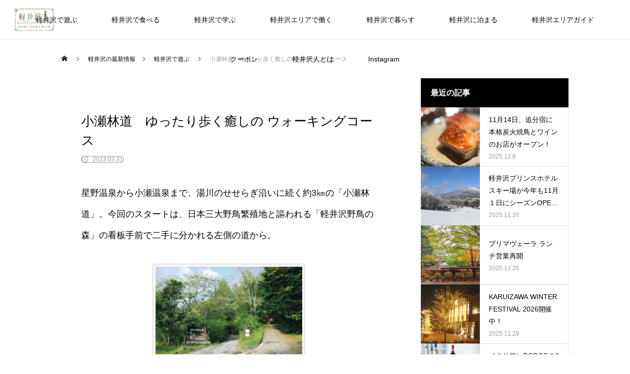

--- FILE ---
content_type: text/html; charset=UTF-8
request_url: https://karuizawabito.com/play/782/
body_size: 17950
content:
<!DOCTYPE html>
<html class="pc" dir="ltr" lang="ja" prefix="og: https://ogp.me/ns#">
<head>
<meta charset="UTF-8">
<!--[if IE]><meta http-equiv="X-UA-Compatible" content="IE=edge"><![endif]-->
<meta name="viewport" content="width=device-width">
<title>小瀬林道 ゆったり歩く癒しの ウォーキングコース - 軽井沢人</title>
<meta name="description" content="星野温泉から小瀬温泉まで、湯川のせせらぎ沿いに続く約3㎞の「小瀬林道」。今回のスタートは、日本三大野鳥繁殖地と謳われる「軽井沢野鳥の森」の看板手前で二手に分かれる左側の道から。">
<link rel="pingback" href="https://karuizawabito.com/karuizawabito/xmlrpc.php">
<link rel="shortcut icon" href="https://karuizawabito.com/karuizawabito/wp-content/uploads/2021/12/favicon.ico">

		<!-- All in One SEO 4.9.3 - aioseo.com -->
	<meta name="description" content="星野温泉から小瀬温泉まで、湯川のせせらぎ沿いに続く約3㎞の「小瀬林道」。今回のスタートは、日本三大野鳥繁殖地と" />
	<meta name="robots" content="max-image-preview:large" />
	<meta name="author" content="karuizawabito"/>
	<link rel="canonical" href="https://karuizawabito.com/play/782/" />
	<meta name="generator" content="All in One SEO (AIOSEO) 4.9.3" />
		<meta property="og:locale" content="ja_JP" />
		<meta property="og:site_name" content="軽井沢人 - 軽井沢の最新情報" />
		<meta property="og:type" content="article" />
		<meta property="og:title" content="小瀬林道 ゆったり歩く癒しの ウォーキングコース - 軽井沢人" />
		<meta property="og:description" content="星野温泉から小瀬温泉まで、湯川のせせらぎ沿いに続く約3㎞の「小瀬林道」。今回のスタートは、日本三大野鳥繁殖地と" />
		<meta property="og:url" content="https://karuizawabito.com/play/782/" />
		<meta property="article:published_time" content="2023-03-31T11:39:41+00:00" />
		<meta property="article:modified_time" content="2023-03-31T11:41:01+00:00" />
		<meta name="twitter:card" content="summary" />
		<meta name="twitter:title" content="小瀬林道 ゆったり歩く癒しの ウォーキングコース - 軽井沢人" />
		<meta name="twitter:description" content="星野温泉から小瀬温泉まで、湯川のせせらぎ沿いに続く約3㎞の「小瀬林道」。今回のスタートは、日本三大野鳥繁殖地と" />
		<script type="application/ld+json" class="aioseo-schema">
			{"@context":"https:\/\/schema.org","@graph":[{"@type":"BlogPosting","@id":"https:\/\/karuizawabito.com\/play\/782\/#blogposting","name":"\u5c0f\u702c\u6797\u9053 \u3086\u3063\u305f\u308a\u6b69\u304f\u7652\u3057\u306e \u30a6\u30a9\u30fc\u30ad\u30f3\u30b0\u30b3\u30fc\u30b9 - \u8efd\u4e95\u6ca2\u4eba","headline":"\u5c0f\u702c\u6797\u9053\u3000\u3086\u3063\u305f\u308a\u6b69\u304f\u7652\u3057\u306e \u30a6\u30a9\u30fc\u30ad\u30f3\u30b0\u30b3\u30fc\u30b9","author":{"@id":"https:\/\/karuizawabito.com\/author\/karuizawabito\/#author"},"publisher":{"@id":"https:\/\/karuizawabito.com\/#organization"},"image":{"@type":"ImageObject","url":"https:\/\/karuizawabito.com\/karuizawabito\/wp-content\/uploads\/2023\/03\/\u5c0f\u702c\u6797\u9053_\u30e1\u30a4\u30f3.jpg","width":780,"height":585,"caption":"\u2463\u5c0f\u702c\u6797\u9053\n\u6642\u6298\u91ce\u9ce5\u306e\u3055\u3048\u305a\u308a\u304c\u805e\u3053\u3048\u308b\u68ee\u306e\u4e2d\u3002\u9053\u5e45\u304c\u5e83\u304f\u3086\u3063\u305f\u308a\u3068\u6b69\u3051\u307e\u3059"},"datePublished":"2023-03-31T20:39:41+09:00","dateModified":"2023-03-31T20:41:01+09:00","inLanguage":"ja","mainEntityOfPage":{"@id":"https:\/\/karuizawabito.com\/play\/782\/#webpage"},"isPartOf":{"@id":"https:\/\/karuizawabito.com\/play\/782\/#webpage"},"articleSection":"\u8efd\u4e95\u6ca2\u3067\u904a\u3076"},{"@type":"BreadcrumbList","@id":"https:\/\/karuizawabito.com\/play\/782\/#breadcrumblist","itemListElement":[{"@type":"ListItem","@id":"https:\/\/karuizawabito.com#listItem","position":1,"name":"\u30db\u30fc\u30e0","item":"https:\/\/karuizawabito.com","nextItem":{"@type":"ListItem","@id":"https:\/\/karuizawabito.com\/play\/#listItem","name":"\u8efd\u4e95\u6ca2\u3067\u904a\u3076"}},{"@type":"ListItem","@id":"https:\/\/karuizawabito.com\/play\/#listItem","position":2,"name":"\u8efd\u4e95\u6ca2\u3067\u904a\u3076","item":"https:\/\/karuizawabito.com\/play\/","nextItem":{"@type":"ListItem","@id":"https:\/\/karuizawabito.com\/play\/782\/#listItem","name":"\u5c0f\u702c\u6797\u9053\u3000\u3086\u3063\u305f\u308a\u6b69\u304f\u7652\u3057\u306e \u30a6\u30a9\u30fc\u30ad\u30f3\u30b0\u30b3\u30fc\u30b9"},"previousItem":{"@type":"ListItem","@id":"https:\/\/karuizawabito.com#listItem","name":"\u30db\u30fc\u30e0"}},{"@type":"ListItem","@id":"https:\/\/karuizawabito.com\/play\/782\/#listItem","position":3,"name":"\u5c0f\u702c\u6797\u9053\u3000\u3086\u3063\u305f\u308a\u6b69\u304f\u7652\u3057\u306e \u30a6\u30a9\u30fc\u30ad\u30f3\u30b0\u30b3\u30fc\u30b9","previousItem":{"@type":"ListItem","@id":"https:\/\/karuizawabito.com\/play\/#listItem","name":"\u8efd\u4e95\u6ca2\u3067\u904a\u3076"}}]},{"@type":"Organization","@id":"https:\/\/karuizawabito.com\/#organization","name":"\u8efd\u4e95\u6ca2\u4eba","description":"\u8efd\u4e95\u6ca2\u306e\u6700\u65b0\u60c5\u5831","url":"https:\/\/karuizawabito.com\/","telephone":"+81267443574","logo":{"@type":"ImageObject","url":"https:\/\/karuizawabito.com\/karuizawabito\/wp-content\/uploads\/2022\/03\/karuizawabito_logo.png","@id":"https:\/\/karuizawabito.com\/play\/782\/#organizationLogo","width":157,"height":90},"image":{"@id":"https:\/\/karuizawabito.com\/play\/782\/#organizationLogo"},"sameAs":["https:\/\/www.instagram.com\/karuizawabito\/"]},{"@type":"Person","@id":"https:\/\/karuizawabito.com\/author\/karuizawabito\/#author","url":"https:\/\/karuizawabito.com\/author\/karuizawabito\/","name":"karuizawabito","image":{"@type":"ImageObject","@id":"https:\/\/karuizawabito.com\/play\/782\/#authorImage","url":"https:\/\/secure.gravatar.com\/avatar\/2b7d1c58205d187bc89f2820a63187a3a9d5a2eeec3ed5447d7c91e714768282?s=96&d=mm&r=g","width":96,"height":96,"caption":"karuizawabito"}},{"@type":"WebPage","@id":"https:\/\/karuizawabito.com\/play\/782\/#webpage","url":"https:\/\/karuizawabito.com\/play\/782\/","name":"\u5c0f\u702c\u6797\u9053 \u3086\u3063\u305f\u308a\u6b69\u304f\u7652\u3057\u306e \u30a6\u30a9\u30fc\u30ad\u30f3\u30b0\u30b3\u30fc\u30b9 - \u8efd\u4e95\u6ca2\u4eba","description":"\u661f\u91ce\u6e29\u6cc9\u304b\u3089\u5c0f\u702c\u6e29\u6cc9\u307e\u3067\u3001\u6e6f\u5ddd\u306e\u305b\u305b\u3089\u304e\u6cbf\u3044\u306b\u7d9a\u304f\u7d043\u339e\u306e\u300c\u5c0f\u702c\u6797\u9053\u300d\u3002\u4eca\u56de\u306e\u30b9\u30bf\u30fc\u30c8\u306f\u3001\u65e5\u672c\u4e09\u5927\u91ce\u9ce5\u7e41\u6b96\u5730\u3068","inLanguage":"ja","isPartOf":{"@id":"https:\/\/karuizawabito.com\/#website"},"breadcrumb":{"@id":"https:\/\/karuizawabito.com\/play\/782\/#breadcrumblist"},"author":{"@id":"https:\/\/karuizawabito.com\/author\/karuizawabito\/#author"},"creator":{"@id":"https:\/\/karuizawabito.com\/author\/karuizawabito\/#author"},"image":{"@type":"ImageObject","url":"https:\/\/karuizawabito.com\/karuizawabito\/wp-content\/uploads\/2023\/03\/\u5c0f\u702c\u6797\u9053_\u30e1\u30a4\u30f3.jpg","@id":"https:\/\/karuizawabito.com\/play\/782\/#mainImage","width":780,"height":585,"caption":"\u2463\u5c0f\u702c\u6797\u9053\n\u6642\u6298\u91ce\u9ce5\u306e\u3055\u3048\u305a\u308a\u304c\u805e\u3053\u3048\u308b\u68ee\u306e\u4e2d\u3002\u9053\u5e45\u304c\u5e83\u304f\u3086\u3063\u305f\u308a\u3068\u6b69\u3051\u307e\u3059"},"primaryImageOfPage":{"@id":"https:\/\/karuizawabito.com\/play\/782\/#mainImage"},"datePublished":"2023-03-31T20:39:41+09:00","dateModified":"2023-03-31T20:41:01+09:00"},{"@type":"WebSite","@id":"https:\/\/karuizawabito.com\/#website","url":"https:\/\/karuizawabito.com\/","name":"\u8efd\u4e95\u6ca2\u4eba","description":"\u8efd\u4e95\u6ca2\u306e\u6700\u65b0\u60c5\u5831","inLanguage":"ja","publisher":{"@id":"https:\/\/karuizawabito.com\/#organization"}}]}
		</script>
		<!-- All in One SEO -->

<link rel='dns-prefetch' href='//use.fontawesome.com' />
<link rel='dns-prefetch' href='//www.googletagmanager.com' />
<link rel="alternate" type="application/rss+xml" title="軽井沢人 &raquo; フィード" href="https://karuizawabito.com/feed/" />
<link rel="alternate" type="application/rss+xml" title="軽井沢人 &raquo; コメントフィード" href="https://karuizawabito.com/comments/feed/" />
<link rel="alternate" title="oEmbed (JSON)" type="application/json+oembed" href="https://karuizawabito.com/wp-json/oembed/1.0/embed?url=https%3A%2F%2Fkaruizawabito.com%2Fplay%2F782%2F" />
<link rel="alternate" title="oEmbed (XML)" type="text/xml+oembed" href="https://karuizawabito.com/wp-json/oembed/1.0/embed?url=https%3A%2F%2Fkaruizawabito.com%2Fplay%2F782%2F&#038;format=xml" />
		<!-- This site uses the Google Analytics by MonsterInsights plugin v9.11.1 - Using Analytics tracking - https://www.monsterinsights.com/ -->
							<script src="//www.googletagmanager.com/gtag/js?id=G-P8YML12R4L"  data-cfasync="false" data-wpfc-render="false" type="text/javascript" async></script>
			<script data-cfasync="false" data-wpfc-render="false" type="text/javascript">
				var mi_version = '9.11.1';
				var mi_track_user = true;
				var mi_no_track_reason = '';
								var MonsterInsightsDefaultLocations = {"page_location":"https:\/\/karuizawabito.com\/play\/782\/"};
								if ( typeof MonsterInsightsPrivacyGuardFilter === 'function' ) {
					var MonsterInsightsLocations = (typeof MonsterInsightsExcludeQuery === 'object') ? MonsterInsightsPrivacyGuardFilter( MonsterInsightsExcludeQuery ) : MonsterInsightsPrivacyGuardFilter( MonsterInsightsDefaultLocations );
				} else {
					var MonsterInsightsLocations = (typeof MonsterInsightsExcludeQuery === 'object') ? MonsterInsightsExcludeQuery : MonsterInsightsDefaultLocations;
				}

								var disableStrs = [
										'ga-disable-G-P8YML12R4L',
									];

				/* Function to detect opted out users */
				function __gtagTrackerIsOptedOut() {
					for (var index = 0; index < disableStrs.length; index++) {
						if (document.cookie.indexOf(disableStrs[index] + '=true') > -1) {
							return true;
						}
					}

					return false;
				}

				/* Disable tracking if the opt-out cookie exists. */
				if (__gtagTrackerIsOptedOut()) {
					for (var index = 0; index < disableStrs.length; index++) {
						window[disableStrs[index]] = true;
					}
				}

				/* Opt-out function */
				function __gtagTrackerOptout() {
					for (var index = 0; index < disableStrs.length; index++) {
						document.cookie = disableStrs[index] + '=true; expires=Thu, 31 Dec 2099 23:59:59 UTC; path=/';
						window[disableStrs[index]] = true;
					}
				}

				if ('undefined' === typeof gaOptout) {
					function gaOptout() {
						__gtagTrackerOptout();
					}
				}
								window.dataLayer = window.dataLayer || [];

				window.MonsterInsightsDualTracker = {
					helpers: {},
					trackers: {},
				};
				if (mi_track_user) {
					function __gtagDataLayer() {
						dataLayer.push(arguments);
					}

					function __gtagTracker(type, name, parameters) {
						if (!parameters) {
							parameters = {};
						}

						if (parameters.send_to) {
							__gtagDataLayer.apply(null, arguments);
							return;
						}

						if (type === 'event') {
														parameters.send_to = monsterinsights_frontend.v4_id;
							var hookName = name;
							if (typeof parameters['event_category'] !== 'undefined') {
								hookName = parameters['event_category'] + ':' + name;
							}

							if (typeof MonsterInsightsDualTracker.trackers[hookName] !== 'undefined') {
								MonsterInsightsDualTracker.trackers[hookName](parameters);
							} else {
								__gtagDataLayer('event', name, parameters);
							}
							
						} else {
							__gtagDataLayer.apply(null, arguments);
						}
					}

					__gtagTracker('js', new Date());
					__gtagTracker('set', {
						'developer_id.dZGIzZG': true,
											});
					if ( MonsterInsightsLocations.page_location ) {
						__gtagTracker('set', MonsterInsightsLocations);
					}
										__gtagTracker('config', 'G-P8YML12R4L', {"forceSSL":"true","link_attribution":"true"} );
										window.gtag = __gtagTracker;										(function () {
						/* https://developers.google.com/analytics/devguides/collection/analyticsjs/ */
						/* ga and __gaTracker compatibility shim. */
						var noopfn = function () {
							return null;
						};
						var newtracker = function () {
							return new Tracker();
						};
						var Tracker = function () {
							return null;
						};
						var p = Tracker.prototype;
						p.get = noopfn;
						p.set = noopfn;
						p.send = function () {
							var args = Array.prototype.slice.call(arguments);
							args.unshift('send');
							__gaTracker.apply(null, args);
						};
						var __gaTracker = function () {
							var len = arguments.length;
							if (len === 0) {
								return;
							}
							var f = arguments[len - 1];
							if (typeof f !== 'object' || f === null || typeof f.hitCallback !== 'function') {
								if ('send' === arguments[0]) {
									var hitConverted, hitObject = false, action;
									if ('event' === arguments[1]) {
										if ('undefined' !== typeof arguments[3]) {
											hitObject = {
												'eventAction': arguments[3],
												'eventCategory': arguments[2],
												'eventLabel': arguments[4],
												'value': arguments[5] ? arguments[5] : 1,
											}
										}
									}
									if ('pageview' === arguments[1]) {
										if ('undefined' !== typeof arguments[2]) {
											hitObject = {
												'eventAction': 'page_view',
												'page_path': arguments[2],
											}
										}
									}
									if (typeof arguments[2] === 'object') {
										hitObject = arguments[2];
									}
									if (typeof arguments[5] === 'object') {
										Object.assign(hitObject, arguments[5]);
									}
									if ('undefined' !== typeof arguments[1].hitType) {
										hitObject = arguments[1];
										if ('pageview' === hitObject.hitType) {
											hitObject.eventAction = 'page_view';
										}
									}
									if (hitObject) {
										action = 'timing' === arguments[1].hitType ? 'timing_complete' : hitObject.eventAction;
										hitConverted = mapArgs(hitObject);
										__gtagTracker('event', action, hitConverted);
									}
								}
								return;
							}

							function mapArgs(args) {
								var arg, hit = {};
								var gaMap = {
									'eventCategory': 'event_category',
									'eventAction': 'event_action',
									'eventLabel': 'event_label',
									'eventValue': 'event_value',
									'nonInteraction': 'non_interaction',
									'timingCategory': 'event_category',
									'timingVar': 'name',
									'timingValue': 'value',
									'timingLabel': 'event_label',
									'page': 'page_path',
									'location': 'page_location',
									'title': 'page_title',
									'referrer' : 'page_referrer',
								};
								for (arg in args) {
																		if (!(!args.hasOwnProperty(arg) || !gaMap.hasOwnProperty(arg))) {
										hit[gaMap[arg]] = args[arg];
									} else {
										hit[arg] = args[arg];
									}
								}
								return hit;
							}

							try {
								f.hitCallback();
							} catch (ex) {
							}
						};
						__gaTracker.create = newtracker;
						__gaTracker.getByName = newtracker;
						__gaTracker.getAll = function () {
							return [];
						};
						__gaTracker.remove = noopfn;
						__gaTracker.loaded = true;
						window['__gaTracker'] = __gaTracker;
					})();
									} else {
										console.log("");
					(function () {
						function __gtagTracker() {
							return null;
						}

						window['__gtagTracker'] = __gtagTracker;
						window['gtag'] = __gtagTracker;
					})();
									}
			</script>
							<!-- / Google Analytics by MonsterInsights -->
		<style id='wp-img-auto-sizes-contain-inline-css' type='text/css'>
img:is([sizes=auto i],[sizes^="auto," i]){contain-intrinsic-size:3000px 1500px}
/*# sourceURL=wp-img-auto-sizes-contain-inline-css */
</style>
<link rel='stylesheet' id='style-css' href='https://karuizawabito.com/karuizawabito/wp-content/themes/meets_tcd086/style.css?ver=1.2.3' type='text/css' media='all' />
<link rel='stylesheet' id='sbi_styles-css' href='https://karuizawabito.com/karuizawabito/wp-content/plugins/instagram-feed/css/sbi-styles.min.css?ver=6.10.0' type='text/css' media='all' />
<style id='wp-block-library-inline-css' type='text/css'>
:root{--wp-block-synced-color:#7a00df;--wp-block-synced-color--rgb:122,0,223;--wp-bound-block-color:var(--wp-block-synced-color);--wp-editor-canvas-background:#ddd;--wp-admin-theme-color:#007cba;--wp-admin-theme-color--rgb:0,124,186;--wp-admin-theme-color-darker-10:#006ba1;--wp-admin-theme-color-darker-10--rgb:0,107,160.5;--wp-admin-theme-color-darker-20:#005a87;--wp-admin-theme-color-darker-20--rgb:0,90,135;--wp-admin-border-width-focus:2px}@media (min-resolution:192dpi){:root{--wp-admin-border-width-focus:1.5px}}.wp-element-button{cursor:pointer}:root .has-very-light-gray-background-color{background-color:#eee}:root .has-very-dark-gray-background-color{background-color:#313131}:root .has-very-light-gray-color{color:#eee}:root .has-very-dark-gray-color{color:#313131}:root .has-vivid-green-cyan-to-vivid-cyan-blue-gradient-background{background:linear-gradient(135deg,#00d084,#0693e3)}:root .has-purple-crush-gradient-background{background:linear-gradient(135deg,#34e2e4,#4721fb 50%,#ab1dfe)}:root .has-hazy-dawn-gradient-background{background:linear-gradient(135deg,#faaca8,#dad0ec)}:root .has-subdued-olive-gradient-background{background:linear-gradient(135deg,#fafae1,#67a671)}:root .has-atomic-cream-gradient-background{background:linear-gradient(135deg,#fdd79a,#004a59)}:root .has-nightshade-gradient-background{background:linear-gradient(135deg,#330968,#31cdcf)}:root .has-midnight-gradient-background{background:linear-gradient(135deg,#020381,#2874fc)}:root{--wp--preset--font-size--normal:16px;--wp--preset--font-size--huge:42px}.has-regular-font-size{font-size:1em}.has-larger-font-size{font-size:2.625em}.has-normal-font-size{font-size:var(--wp--preset--font-size--normal)}.has-huge-font-size{font-size:var(--wp--preset--font-size--huge)}.has-text-align-center{text-align:center}.has-text-align-left{text-align:left}.has-text-align-right{text-align:right}.has-fit-text{white-space:nowrap!important}#end-resizable-editor-section{display:none}.aligncenter{clear:both}.items-justified-left{justify-content:flex-start}.items-justified-center{justify-content:center}.items-justified-right{justify-content:flex-end}.items-justified-space-between{justify-content:space-between}.screen-reader-text{border:0;clip-path:inset(50%);height:1px;margin:-1px;overflow:hidden;padding:0;position:absolute;width:1px;word-wrap:normal!important}.screen-reader-text:focus{background-color:#ddd;clip-path:none;color:#444;display:block;font-size:1em;height:auto;left:5px;line-height:normal;padding:15px 23px 14px;text-decoration:none;top:5px;width:auto;z-index:100000}html :where(.has-border-color){border-style:solid}html :where([style*=border-top-color]){border-top-style:solid}html :where([style*=border-right-color]){border-right-style:solid}html :where([style*=border-bottom-color]){border-bottom-style:solid}html :where([style*=border-left-color]){border-left-style:solid}html :where([style*=border-width]){border-style:solid}html :where([style*=border-top-width]){border-top-style:solid}html :where([style*=border-right-width]){border-right-style:solid}html :where([style*=border-bottom-width]){border-bottom-style:solid}html :where([style*=border-left-width]){border-left-style:solid}html :where(img[class*=wp-image-]){height:auto;max-width:100%}:where(figure){margin:0 0 1em}html :where(.is-position-sticky){--wp-admin--admin-bar--position-offset:var(--wp-admin--admin-bar--height,0px)}@media screen and (max-width:600px){html :where(.is-position-sticky){--wp-admin--admin-bar--position-offset:0px}}

/*# sourceURL=wp-block-library-inline-css */
</style><style id='global-styles-inline-css' type='text/css'>
:root{--wp--preset--aspect-ratio--square: 1;--wp--preset--aspect-ratio--4-3: 4/3;--wp--preset--aspect-ratio--3-4: 3/4;--wp--preset--aspect-ratio--3-2: 3/2;--wp--preset--aspect-ratio--2-3: 2/3;--wp--preset--aspect-ratio--16-9: 16/9;--wp--preset--aspect-ratio--9-16: 9/16;--wp--preset--color--black: #000000;--wp--preset--color--cyan-bluish-gray: #abb8c3;--wp--preset--color--white: #ffffff;--wp--preset--color--pale-pink: #f78da7;--wp--preset--color--vivid-red: #cf2e2e;--wp--preset--color--luminous-vivid-orange: #ff6900;--wp--preset--color--luminous-vivid-amber: #fcb900;--wp--preset--color--light-green-cyan: #7bdcb5;--wp--preset--color--vivid-green-cyan: #00d084;--wp--preset--color--pale-cyan-blue: #8ed1fc;--wp--preset--color--vivid-cyan-blue: #0693e3;--wp--preset--color--vivid-purple: #9b51e0;--wp--preset--gradient--vivid-cyan-blue-to-vivid-purple: linear-gradient(135deg,rgb(6,147,227) 0%,rgb(155,81,224) 100%);--wp--preset--gradient--light-green-cyan-to-vivid-green-cyan: linear-gradient(135deg,rgb(122,220,180) 0%,rgb(0,208,130) 100%);--wp--preset--gradient--luminous-vivid-amber-to-luminous-vivid-orange: linear-gradient(135deg,rgb(252,185,0) 0%,rgb(255,105,0) 100%);--wp--preset--gradient--luminous-vivid-orange-to-vivid-red: linear-gradient(135deg,rgb(255,105,0) 0%,rgb(207,46,46) 100%);--wp--preset--gradient--very-light-gray-to-cyan-bluish-gray: linear-gradient(135deg,rgb(238,238,238) 0%,rgb(169,184,195) 100%);--wp--preset--gradient--cool-to-warm-spectrum: linear-gradient(135deg,rgb(74,234,220) 0%,rgb(151,120,209) 20%,rgb(207,42,186) 40%,rgb(238,44,130) 60%,rgb(251,105,98) 80%,rgb(254,248,76) 100%);--wp--preset--gradient--blush-light-purple: linear-gradient(135deg,rgb(255,206,236) 0%,rgb(152,150,240) 100%);--wp--preset--gradient--blush-bordeaux: linear-gradient(135deg,rgb(254,205,165) 0%,rgb(254,45,45) 50%,rgb(107,0,62) 100%);--wp--preset--gradient--luminous-dusk: linear-gradient(135deg,rgb(255,203,112) 0%,rgb(199,81,192) 50%,rgb(65,88,208) 100%);--wp--preset--gradient--pale-ocean: linear-gradient(135deg,rgb(255,245,203) 0%,rgb(182,227,212) 50%,rgb(51,167,181) 100%);--wp--preset--gradient--electric-grass: linear-gradient(135deg,rgb(202,248,128) 0%,rgb(113,206,126) 100%);--wp--preset--gradient--midnight: linear-gradient(135deg,rgb(2,3,129) 0%,rgb(40,116,252) 100%);--wp--preset--font-size--small: 13px;--wp--preset--font-size--medium: 20px;--wp--preset--font-size--large: 36px;--wp--preset--font-size--x-large: 42px;--wp--preset--spacing--20: 0.44rem;--wp--preset--spacing--30: 0.67rem;--wp--preset--spacing--40: 1rem;--wp--preset--spacing--50: 1.5rem;--wp--preset--spacing--60: 2.25rem;--wp--preset--spacing--70: 3.38rem;--wp--preset--spacing--80: 5.06rem;--wp--preset--shadow--natural: 6px 6px 9px rgba(0, 0, 0, 0.2);--wp--preset--shadow--deep: 12px 12px 50px rgba(0, 0, 0, 0.4);--wp--preset--shadow--sharp: 6px 6px 0px rgba(0, 0, 0, 0.2);--wp--preset--shadow--outlined: 6px 6px 0px -3px rgb(255, 255, 255), 6px 6px rgb(0, 0, 0);--wp--preset--shadow--crisp: 6px 6px 0px rgb(0, 0, 0);}:where(.is-layout-flex){gap: 0.5em;}:where(.is-layout-grid){gap: 0.5em;}body .is-layout-flex{display: flex;}.is-layout-flex{flex-wrap: wrap;align-items: center;}.is-layout-flex > :is(*, div){margin: 0;}body .is-layout-grid{display: grid;}.is-layout-grid > :is(*, div){margin: 0;}:where(.wp-block-columns.is-layout-flex){gap: 2em;}:where(.wp-block-columns.is-layout-grid){gap: 2em;}:where(.wp-block-post-template.is-layout-flex){gap: 1.25em;}:where(.wp-block-post-template.is-layout-grid){gap: 1.25em;}.has-black-color{color: var(--wp--preset--color--black) !important;}.has-cyan-bluish-gray-color{color: var(--wp--preset--color--cyan-bluish-gray) !important;}.has-white-color{color: var(--wp--preset--color--white) !important;}.has-pale-pink-color{color: var(--wp--preset--color--pale-pink) !important;}.has-vivid-red-color{color: var(--wp--preset--color--vivid-red) !important;}.has-luminous-vivid-orange-color{color: var(--wp--preset--color--luminous-vivid-orange) !important;}.has-luminous-vivid-amber-color{color: var(--wp--preset--color--luminous-vivid-amber) !important;}.has-light-green-cyan-color{color: var(--wp--preset--color--light-green-cyan) !important;}.has-vivid-green-cyan-color{color: var(--wp--preset--color--vivid-green-cyan) !important;}.has-pale-cyan-blue-color{color: var(--wp--preset--color--pale-cyan-blue) !important;}.has-vivid-cyan-blue-color{color: var(--wp--preset--color--vivid-cyan-blue) !important;}.has-vivid-purple-color{color: var(--wp--preset--color--vivid-purple) !important;}.has-black-background-color{background-color: var(--wp--preset--color--black) !important;}.has-cyan-bluish-gray-background-color{background-color: var(--wp--preset--color--cyan-bluish-gray) !important;}.has-white-background-color{background-color: var(--wp--preset--color--white) !important;}.has-pale-pink-background-color{background-color: var(--wp--preset--color--pale-pink) !important;}.has-vivid-red-background-color{background-color: var(--wp--preset--color--vivid-red) !important;}.has-luminous-vivid-orange-background-color{background-color: var(--wp--preset--color--luminous-vivid-orange) !important;}.has-luminous-vivid-amber-background-color{background-color: var(--wp--preset--color--luminous-vivid-amber) !important;}.has-light-green-cyan-background-color{background-color: var(--wp--preset--color--light-green-cyan) !important;}.has-vivid-green-cyan-background-color{background-color: var(--wp--preset--color--vivid-green-cyan) !important;}.has-pale-cyan-blue-background-color{background-color: var(--wp--preset--color--pale-cyan-blue) !important;}.has-vivid-cyan-blue-background-color{background-color: var(--wp--preset--color--vivid-cyan-blue) !important;}.has-vivid-purple-background-color{background-color: var(--wp--preset--color--vivid-purple) !important;}.has-black-border-color{border-color: var(--wp--preset--color--black) !important;}.has-cyan-bluish-gray-border-color{border-color: var(--wp--preset--color--cyan-bluish-gray) !important;}.has-white-border-color{border-color: var(--wp--preset--color--white) !important;}.has-pale-pink-border-color{border-color: var(--wp--preset--color--pale-pink) !important;}.has-vivid-red-border-color{border-color: var(--wp--preset--color--vivid-red) !important;}.has-luminous-vivid-orange-border-color{border-color: var(--wp--preset--color--luminous-vivid-orange) !important;}.has-luminous-vivid-amber-border-color{border-color: var(--wp--preset--color--luminous-vivid-amber) !important;}.has-light-green-cyan-border-color{border-color: var(--wp--preset--color--light-green-cyan) !important;}.has-vivid-green-cyan-border-color{border-color: var(--wp--preset--color--vivid-green-cyan) !important;}.has-pale-cyan-blue-border-color{border-color: var(--wp--preset--color--pale-cyan-blue) !important;}.has-vivid-cyan-blue-border-color{border-color: var(--wp--preset--color--vivid-cyan-blue) !important;}.has-vivid-purple-border-color{border-color: var(--wp--preset--color--vivid-purple) !important;}.has-vivid-cyan-blue-to-vivid-purple-gradient-background{background: var(--wp--preset--gradient--vivid-cyan-blue-to-vivid-purple) !important;}.has-light-green-cyan-to-vivid-green-cyan-gradient-background{background: var(--wp--preset--gradient--light-green-cyan-to-vivid-green-cyan) !important;}.has-luminous-vivid-amber-to-luminous-vivid-orange-gradient-background{background: var(--wp--preset--gradient--luminous-vivid-amber-to-luminous-vivid-orange) !important;}.has-luminous-vivid-orange-to-vivid-red-gradient-background{background: var(--wp--preset--gradient--luminous-vivid-orange-to-vivid-red) !important;}.has-very-light-gray-to-cyan-bluish-gray-gradient-background{background: var(--wp--preset--gradient--very-light-gray-to-cyan-bluish-gray) !important;}.has-cool-to-warm-spectrum-gradient-background{background: var(--wp--preset--gradient--cool-to-warm-spectrum) !important;}.has-blush-light-purple-gradient-background{background: var(--wp--preset--gradient--blush-light-purple) !important;}.has-blush-bordeaux-gradient-background{background: var(--wp--preset--gradient--blush-bordeaux) !important;}.has-luminous-dusk-gradient-background{background: var(--wp--preset--gradient--luminous-dusk) !important;}.has-pale-ocean-gradient-background{background: var(--wp--preset--gradient--pale-ocean) !important;}.has-electric-grass-gradient-background{background: var(--wp--preset--gradient--electric-grass) !important;}.has-midnight-gradient-background{background: var(--wp--preset--gradient--midnight) !important;}.has-small-font-size{font-size: var(--wp--preset--font-size--small) !important;}.has-medium-font-size{font-size: var(--wp--preset--font-size--medium) !important;}.has-large-font-size{font-size: var(--wp--preset--font-size--large) !important;}.has-x-large-font-size{font-size: var(--wp--preset--font-size--x-large) !important;}
/*# sourceURL=global-styles-inline-css */
</style>

<style id='classic-theme-styles-inline-css' type='text/css'>
/*! This file is auto-generated */
.wp-block-button__link{color:#fff;background-color:#32373c;border-radius:9999px;box-shadow:none;text-decoration:none;padding:calc(.667em + 2px) calc(1.333em + 2px);font-size:1.125em}.wp-block-file__button{background:#32373c;color:#fff;text-decoration:none}
/*# sourceURL=/wp-includes/css/classic-themes.min.css */
</style>
<link rel='stylesheet' id='contact-form-7-css' href='https://karuizawabito.com/karuizawabito/wp-content/plugins/contact-form-7/includes/css/styles.css?ver=6.1.4' type='text/css' media='all' />
<link rel='stylesheet' id='wpsm_ac-font-awesome-front-css' href='https://karuizawabito.com/karuizawabito/wp-content/plugins/responsive-accordion-and-collapse/css/font-awesome/css/font-awesome.min.css?ver=6.9' type='text/css' media='all' />
<link rel='stylesheet' id='wpsm_ac_bootstrap-front-css' href='https://karuizawabito.com/karuizawabito/wp-content/plugins/responsive-accordion-and-collapse/css/bootstrap-front.css?ver=6.9' type='text/css' media='all' />
<link rel='stylesheet' id='wpvrfontawesome-css' href='https://use.fontawesome.com/releases/v6.5.1/css/all.css?ver=8.5.53' type='text/css' media='all' />
<link rel='stylesheet' id='panellium-css-css' href='https://karuizawabito.com/karuizawabito/wp-content/plugins/wpvr/public/lib/pannellum/src/css/pannellum.css?ver=1' type='text/css' media='all' />
<link rel='stylesheet' id='videojs-css-css' href='https://karuizawabito.com/karuizawabito/wp-content/plugins/wpvr/public/lib/pannellum/src/css/video-js.css?ver=1' type='text/css' media='all' />
<link rel='stylesheet' id='videojs-vr-css-css' href='https://karuizawabito.com/karuizawabito/wp-content/plugins/wpvr/public/lib/videojs-vr/videojs-vr.css?ver=1' type='text/css' media='all' />
<link rel='stylesheet' id='owl-css-css' href='https://karuizawabito.com/karuizawabito/wp-content/plugins/wpvr/public/css/owl.carousel.css?ver=8.5.53' type='text/css' media='all' />
<link rel='stylesheet' id='wpvr-css' href='https://karuizawabito.com/karuizawabito/wp-content/plugins/wpvr/public/css/wpvr-public.css?ver=8.5.53' type='text/css' media='all' />
<script type="text/javascript" src="https://karuizawabito.com/karuizawabito/wp-includes/js/jquery/jquery.min.js?ver=3.7.1" id="jquery-core-js"></script>
<script type="text/javascript" src="https://karuizawabito.com/karuizawabito/wp-includes/js/jquery/jquery-migrate.min.js?ver=3.4.1" id="jquery-migrate-js"></script>
<script type="text/javascript" src="https://karuizawabito.com/karuizawabito/wp-content/plugins/google-analytics-for-wordpress/assets/js/frontend-gtag.min.js?ver=9.11.1" id="monsterinsights-frontend-script-js" async="async" data-wp-strategy="async"></script>
<script data-cfasync="false" data-wpfc-render="false" type="text/javascript" id='monsterinsights-frontend-script-js-extra'>/* <![CDATA[ */
var monsterinsights_frontend = {"js_events_tracking":"true","download_extensions":"doc,pdf,ppt,zip,xls,docx,pptx,xlsx","inbound_paths":"[{\"path\":\"\\\/go\\\/\",\"label\":\"affiliate\"},{\"path\":\"\\\/recommend\\\/\",\"label\":\"affiliate\"}]","home_url":"https:\/\/karuizawabito.com","hash_tracking":"false","v4_id":"G-P8YML12R4L"};/* ]]> */
</script>
<script type="text/javascript" src="https://karuizawabito.com/karuizawabito/wp-content/plugins/wpvr/public/lib/pannellum/src/js/pannellum.js?ver=1" id="panellium-js-js"></script>
<script type="text/javascript" src="https://karuizawabito.com/karuizawabito/wp-content/plugins/wpvr/public/lib/pannellum/src/js/libpannellum.js?ver=1" id="panelliumlib-js-js"></script>
<script type="text/javascript" src="https://karuizawabito.com/karuizawabito/wp-content/plugins/wpvr/public/js/video.js?ver=1" id="videojs-js-js"></script>
<script type="text/javascript" src="https://karuizawabito.com/karuizawabito/wp-content/plugins/wpvr/public/lib/videojs-vr/videojs-vr.js?ver=1" id="videojsvr-js-js"></script>
<script type="text/javascript" src="https://karuizawabito.com/karuizawabito/wp-content/plugins/wpvr/public/lib/pannellum/src/js/videojs-pannellum-plugin.js?ver=1" id="panelliumvid-js-js"></script>
<script type="text/javascript" src="https://karuizawabito.com/karuizawabito/wp-content/plugins/wpvr/public/js/owl.carousel.js?ver=6.9" id="owl-js-js"></script>
<script type="text/javascript" src="https://karuizawabito.com/karuizawabito/wp-content/plugins/wpvr/public/js/jquery.cookie.js?ver=1" id="jquery_cookie-js"></script>
<link rel="https://api.w.org/" href="https://karuizawabito.com/wp-json/" /><link rel="alternate" title="JSON" type="application/json" href="https://karuizawabito.com/wp-json/wp/v2/posts/782" /><link rel='shortlink' href='https://karuizawabito.com/?p=782' />
<meta name="generator" content="Site Kit by Google 1.152.1" />
<link rel="stylesheet" href="https://karuizawabito.com/karuizawabito/wp-content/themes/meets_tcd086/css/design-plus.css?ver=1.2.3">
<link rel="stylesheet" href="https://karuizawabito.com/karuizawabito/wp-content/themes/meets_tcd086/css/sns-botton.css?ver=1.2.3">
<link rel="stylesheet" media="screen and (max-width:1151px)" href="https://karuizawabito.com/karuizawabito/wp-content/themes/meets_tcd086/css/responsive.css?ver=1.2.3">
<link rel="stylesheet" media="screen and (max-width:1151px)" href="https://karuizawabito.com/karuizawabito/wp-content/themes/meets_tcd086/css/footer-bar.css?ver=1.2.3">

<script src="https://karuizawabito.com/karuizawabito/wp-content/themes/meets_tcd086/js/jquery.easing.1.4.js?ver=1.2.3"></script>
<script src="https://karuizawabito.com/karuizawabito/wp-content/themes/meets_tcd086/js/jscript.js?ver=1.2.3"></script>
<script src="https://karuizawabito.com/karuizawabito/wp-content/themes/meets_tcd086/js/jquery.cookie.min.js?ver=1.2.3"></script>
<script src="https://karuizawabito.com/karuizawabito/wp-content/themes/meets_tcd086/js/comment.js?ver=1.2.3"></script>
<script src="https://karuizawabito.com/karuizawabito/wp-content/themes/meets_tcd086/js/parallax.js?ver=1.2.3"></script>

<link rel="stylesheet" href="https://karuizawabito.com/karuizawabito/wp-content/themes/meets_tcd086/js/simplebar.css?ver=1.2.3">
<script src="https://karuizawabito.com/karuizawabito/wp-content/themes/meets_tcd086/js/simplebar.min.js?ver=1.2.3"></script>


<script src="https://karuizawabito.com/karuizawabito/wp-content/themes/meets_tcd086/js/header_fix.js?ver=1.2.3"></script>
<script src="https://karuizawabito.com/karuizawabito/wp-content/themes/meets_tcd086/js/header_fix_mobile.js?ver=1.2.3"></script>


<style type="text/css">

body, input, textarea { font-family: Arial, "Hiragino Sans", "ヒラギノ角ゴ ProN", "Hiragino Kaku Gothic ProN", "游ゴシック", YuGothic, "メイリオ", Meiryo, sans-serif; }

.rich_font, .p-vertical { font-family: Arial, "Hiragino Sans", "ヒラギノ角ゴ ProN", "Hiragino Kaku Gothic ProN", "游ゴシック", YuGothic, "メイリオ", Meiryo, sans-serif; font-weight:500; }

.rich_font_type1 { font-family: Arial, "ヒラギノ角ゴ ProN W3", "Hiragino Kaku Gothic ProN", "メイリオ", Meiryo, sans-serif; }
.rich_font_type2 { font-family: Arial, "Hiragino Sans", "ヒラギノ角ゴ ProN", "Hiragino Kaku Gothic ProN", "游ゴシック", YuGothic, "メイリオ", Meiryo, sans-serif; font-weight:500; }
.rich_font_type3 { font-family: "Times New Roman" , "游明朝" , "Yu Mincho" , "游明朝体" , "YuMincho" , "ヒラギノ明朝 Pro W3" , "Hiragino Mincho Pro" , "HiraMinProN-W3" , "HGS明朝E" , "ＭＳ Ｐ明朝" , "MS PMincho" , serif; font-weight:500; }

.post_content, #next_prev_post { font-family: Arial, "Hiragino Sans", "ヒラギノ角ゴ ProN", "Hiragino Kaku Gothic ProN", "游ゴシック", YuGothic, "メイリオ", Meiryo, sans-serif; }
.widget_headline, .widget_tab_post_list_button a, .search_box_headline { font-family: Arial, "Hiragino Sans", "ヒラギノ角ゴ ProN", "Hiragino Kaku Gothic ProN", "游ゴシック", YuGothic, "メイリオ", Meiryo, sans-serif; }

#header_logo .logo_text { font-size:32px; }
#footer_logo .logo_text { font-size:32px; color:#ffffff; }
#footer_logo a:hover .logo_text { color:#cccccc; }
#index_header_logo .logo_text { font-size:32px; color:#ffffff; }
#index_header_logo a:hover .logo_text { color:#cccccc; }
@media screen and (max-width:1151px) {
  #header_logo .logo_text { font-size:24px; }
  #footer_logo .logo_text { font-size:24px; }
  #index_header_logo .logo_text { font-size:24px; }
}
#global_menu > ul > li > a:before { background:#008206; }
#global_menu ul ul a { color:#ffffff !important; background:#008206; }
#global_menu ul ul a:hover { background:#005401; }
#global_menu > ul > li.current-menu-item > a:before { background:#005401; }
.pc .header_fix #header { background:rgba(255,255,255,1); }
.pc .header_fix #header.off_hover { background:rgba(255,255,255,1); }
.mobile .header_fix_mobile #header { background:rgba(255,255,255,1); }
.mobile .header_fix_mobile #header.off_hover { background:rgba(255,255,255,1); }
#drawer_menu { background:#000000; }
#mobile_menu a { color:#ffffff; border-color:#444444; }
#mobile_menu li li a { background:#333333; }
#mobile_menu a:hover, #drawer_menu .close_button:hover, #mobile_menu .child_menu_button:hover { color:#ffffff; background:#444444; }
#footer_lang a, #mobile_menu .child_menu_button .icon:before, #mobile_menu .child_menu_button:hover .icon:before { color:#ffffff; }
#footer_lang a.active_menu { color:rgba(255,255,255,0.3); }
.megamenu_blog_list, .megamenu_blog_list .category_list li.active a { background:#444444; }
.megamenu_blog_list .category_list_wrap { background:#000000; }
.megamenu_blog_list .title { font-size:16px; }
.megamenu_blog_list .new_icon { color:#ffffff; background:#00b2b2; }

.megamenu_b_wrap { background:#444444; }
.megamenu_slider .title { font-size:16px; }
.megamenu_b .post_list .title { font-size:14px; }

.megamenu_c_wrap { background:#444444; }
.megamenu_c_wrap .category_list .design_headline .title { font-size:48px; }
.megamenu_c_wrap .category_list .design_headline .sub_title { font-size:16px; }
.megamenu_c_wrap .category_list .desc { font-size:16px; }
.pc #header_lang ul ul a { background:#444444; }
.pc #header_lang ul ul a:hover { background:#008206; }
.mobile #header_lang ul a { background:#444444; }
.mobile #header_lang ul a:hover { background:#008206; border-color:#008206; }
#footer_banner .headline h4 {
  color:#ffffff;
  background: -moz-linear-gradient(top, rgba(0,0,0,1) 0%, rgba(0,0,0,0) 100%);
  background: -webkit-linear-gradient(top, rgba(0,0,0,1) 0%,rgba(0,0,0,0) 100%);
  background: linear-gradient(to bottom, rgba(0,0,0,1) 0%,rgba(0,0,0,0) 100%);
}
#footer_banner .headline .title { font-size:26px; }
#footer_banner .headline .sub_title { font-size:14px; }
#footer_logo .logo { font-size:32px; }
#footer_message { font-size:20px; color:#ffffff;}
#copyright { color:#ffffff; background:#008206; }
#return_top a:before { color:#ffffff; }
#return_top a { background:#008206; }
#return_top a:hover { background:#005401; }
@media screen and (max-width:950px) {
  #footer_banner .headline .title { font-size:20px; }
  #footer_banner .headline .sub_title { font-size:12px; }
}
@media screen and (max-width:750px) {
  #footer_logo .logo { font-size:24px; }
  #footer_message { font-size:15px; }
}

a { color:#000; }

body { background:#ffffff; }

#header_search .button label:hover:before, .gallery_category_sort_button ol li.active a, #header_lang_button:hover:before, #header_lang_button.active:before, .mobile #next_prev_post a:hover .title_area, #footer_lang a:hover
  { color:#008206; }

.page_navi a:hover, #submit_comment:hover, #cancel_comment_reply a:hover, #wp-calendar #prev a:hover, #wp-calendar #next a:hover, #wp-calendar td a:hover,
#gallery_nav a:hover, #post_pagination a:hover, #p_readmore .button:hover, .page_navi a:hover, #post_pagination a:hover,.c-pw__btn:hover, #post_pagination a:hover, #comment_tab li a:hover,
body.home .global_menu_button:hover span, body.home.header_fix_mobile .global_menu_button:hover span
  { background-color:#008206; }

.page_navi a:hover, #comment_textarea textarea:focus, .c-pw__box-input:focus, .page_navi a:hover, #post_pagination a:hover, .mobile #gallery_nav a:hover
  { border-color:#008206; }

a:hover, #header_logo a:hover, #header_lang_button.active, #footer a:hover, #footer_social_link li a:hover:before, #bread_crumb a:hover, #bread_crumb li.home a:hover:after, #next_prev_post a:hover,
.single_copy_title_url_btn:hover, .tcdw_search_box_widget .search_area .search_button:hover:before,
#single_author_title_area .author_link li a:hover:before, .author_profile a:hover, .author_profile .author_link li a:hover:before, #post_meta_bottom a:hover, .cardlink_title a:hover,
.comment a:hover, .comment_form_wrapper a:hover, #searchform .submit_button:hover:before, .p-dropdown__title:hover:after
  { color:#950000; }

.global_menu_button:hover span
  { background-color:#950000; }

.widget_headline { color:#ffffff; background:#000000; }

.post_content a, #featured_data_list a { color:#000000; }
.post_content a:hover, #featured_data_list a:hover { color:#005401; }

.featured_post_num { color:#ff8000; }
#page_header{ display: none; }
#footer_top{ display: none;}

#blog_list {
  display:-webkit-box; display:-ms-flexbox; display:-webkit-flex; display:flex;
  -ms-flex-wrap:wrap; -webkit-flex-wrap:wrap; flex-wrap:wrap;
}
body.search #blog_list { padding-top:60px; }
#blog_list .item { width:calc(100%); margin:0 0 22px 0; position:relative; background:#fff; border:0px solid #ddd; }
#blog_list .item:nth-of-type(2n) { margin-right:0px; }
#blog_list .image_link { display:block; width:100%; height:302px; }
@media screen and (max-width: 767px) {
#blog_list .image_link { display:block; width:100%; height:160px; }
}
#blog_list .image_wrap { display:block; width:calc(100% + 2px); margin:-1px -1px 0; height:100%; position:relative; z-index:1; overflow:hidden; }
#blog_list .image { width:100%; height:100% !important; display:block; overflow:hidden; position:relative; z-index:2; border-radius: 20px;}
#blog_list .category {
  font-size:12px; text-align:center; border:1px solid #000; border-radius:30px; margin:0 0 15px 0;
  min-width:80px; height:30px; line-height:30px; padding:0 20px; display:inline-block;
  -moz-box-sizing:border-box; -webkit-box-sizing:border-box; box-sizing:border-box;
}
#blog_list .title_area { padding:10px 10px 30px;  }
#blog_list .title_link { display:block; width:100%; height:100%; }
#blog_list .title {
  font-weight:600; line-height:1.6; max-height:3.2em; overflow:hidden; visibility:visible;
  word-wrap:break-word; word-break:break-all;
}
#blog_list .title span { display:-webkit-inline-box; -webkit-box-orient:vertical; -webkit-line-clamp:2; }
#blog_list .date { font-size:12px; padding:0 0 0 22px; color:#999; position:relative; margin-top:5px; }
#blog_list .date:before {
  font-family:'footer_bar'; content:'\e912'; font-size:13px; top:-1px; left:0px; position:absolute;
  -webkit-font-smoothing: antialiased; -moz-osx-font-smoothing: grayscale;
}
#blog_list .client { padding-left:0; }
#blog_list .client:before { display:none; }

#article { background:#fff; border:0px solid #ddd; }



.styled_h2 {
  font-size:26px !important; text-align:left; color:#ffffff; background:#000000;  border-top:0px solid #dddddd;
  border-bottom:0px solid #dddddd;
  border-left:0px solid #dddddd;
  border-right:0px solid #dddddd;
  padding:15px 15px 15px 15px !important;
  margin:0px 0px 30px !important;
}
.styled_h3 {
  font-size:22px !important; text-align:left; color:#000000;   border-top:0px solid #dddddd;
  border-bottom:0px solid #dddddd;
  border-left:2px solid #000000;
  border-right:0px solid #dddddd;
  padding:6px 0px 6px 16px !important;
  margin:0px 0px 30px !important;
}
.styled_h4 {
  font-size:18px !important; text-align:left; color:#000000;   border-top:0px solid #dddddd;
  border-bottom:1px solid #dddddd;
  border-left:0px solid #dddddd;
  border-right:0px solid #dddddd;
  padding:3px 0px 3px 20px !important;
  margin:0px 0px 30px !important;
}
.styled_h5 {
  font-size:14px !important; text-align:left; color:#000000;   border-top:0px solid #dddddd;
  border-bottom:1px solid #dddddd;
  border-left:0px solid #dddddd;
  border-right:0px solid #dddddd;
  padding:3px 0px 3px 24px !important;
  margin:0px 0px 30px !important;
}
.q_custom_button1 {
  color:#ffffff !important;
  border-color:rgba(83,83,83,1);
}
.q_custom_button1.animation_type1 { background:#535353; }
.q_custom_button1:hover, .q_custom_button1:focus {
  color:#ffffff !important;
  border-color:rgba(125,125,125,1);
}
.q_custom_button1.animation_type1:hover { background:#7d7d7d; }
.q_custom_button1:before { background:#7d7d7d; }
.q_custom_button2 {
  color:#ffffff !important;
  border-color:rgba(83,83,83,1);
}
.q_custom_button2.animation_type1 { background:#535353; }
.q_custom_button2:hover, .q_custom_button2:focus {
  color:#ffffff !important;
  border-color:rgba(125,125,125,1);
}
.q_custom_button2.animation_type1:hover { background:#7d7d7d; }
.q_custom_button2:before { background:#7d7d7d; }
.q_custom_button3 {
  color:#ffffff !important;
  border-color:rgba(83,83,83,1);
}
.q_custom_button3.animation_type1 { background:#535353; }
.q_custom_button3:hover, .q_custom_button3:focus {
  color:#ffffff !important;
  border-color:rgba(125,125,125,1);
}
.q_custom_button3.animation_type1:hover { background:#7d7d7d; }
.q_custom_button3:before { background:#7d7d7d; }
.speech_balloon_left1 .speach_balloon_text { background-color: #ffdfdf; border-color: #ffdfdf; color: #000000 }
.speech_balloon_left1 .speach_balloon_text::before { border-right-color: #ffdfdf }
.speech_balloon_left1 .speach_balloon_text::after { border-right-color: #ffdfdf }
.speech_balloon_left2 .speach_balloon_text { background-color: #ffffff; border-color: #ff5353; color: #000000 }
.speech_balloon_left2 .speach_balloon_text::before { border-right-color: #ff5353 }
.speech_balloon_left2 .speach_balloon_text::after { border-right-color: #ffffff }
.speech_balloon_right1 .speach_balloon_text { background-color: #ccf4ff; border-color: #ccf4ff; color: #000000 }
.speech_balloon_right1 .speach_balloon_text::before { border-left-color: #ccf4ff }
.speech_balloon_right1 .speach_balloon_text::after { border-left-color: #ccf4ff }
.speech_balloon_right2 .speach_balloon_text { background-color: #ffffff; border-color: #0789b5; color: #000000 }
.speech_balloon_right2 .speach_balloon_text::before { border-left-color: #0789b5 }
.speech_balloon_right2 .speach_balloon_text::after { border-left-color: #ffffff }
.qt_google_map .pb_googlemap_custom-overlay-inner { background:#008206; color:#ffffff; }
.qt_google_map .pb_googlemap_custom-overlay-inner::after { border-color:#008206 transparent transparent transparent; }
</style>

<style id="current-page-style" type="text/css">
#post_title .title { font-size:26px;  }
#article .post_content { font-size:18px; }
#related_post .headline { font-size:20px; }
#related_post .title { font-size:16px; }
#comments .comment_headline { font-size:20px; }
@media screen and (max-width:750px) {
  #post_title .title { font-size:20px; }
  #article .post_content { font-size:16px; }
  #related_post .headline { font-size:16px; }
  #related_post .title { font-size:14px; }
  #comments .comment_headline { font-size:14px; }
}
#site_loader_overlay.active #site_loader_animation {
  opacity:0;
  -webkit-transition: all 1.0s cubic-bezier(0.22, 1, 0.36, 1) 0s; transition: all 1.0s cubic-bezier(0.22, 1, 0.36, 1) 0s;
}
</style>

<script type="text/javascript">
jQuery(document).ready(function($){

  if( $('.megamenu_slider').length ){
    $('.megamenu_slider').slick({
      infinite: true,
      dots: true,
      arrows: false,
      slidesToShow: 1,
      slidesToScroll: 1,
      adaptiveHeight: false,
      pauseOnHover: false,
      autoplay: true,
      fade: false,
      easing: 'easeOutExpo',
      speed: 700,
      autoplaySpeed: 5000,
    });
  };

});
</script>
<!-- Global site tag (gtag.js) - Google Analytics -->
<script async src="https://www.googletagmanager.com/gtag/js?id=G-BY9R9WFK6L"></script>
<script>
  window.dataLayer = window.dataLayer || [];
  function gtag(){dataLayer.push(arguments);}
  gtag('js', new Date());

  gtag('config', 'G-BY9R9WFK6L');
</script>

<meta name="google-site-verification" content="2ZMDb3RiYlmm3fyJdxDtivWrkg-B6TifGpAreSA_UI0" />
<style>
.p-cta--1.cta_type1 a .catch { font-size:20px; color: #ffffff; }
.p-cta--1.cta_type1 a:hover .catch { color: #cccccc; }
.p-cta--1.cta_type1 .overlay { background:rgba(0,0,0,0.5); }
.p-cta--2.cta_type1 a .catch { font-size:20px; color: #ffffff; }
.p-cta--2.cta_type1 a:hover .catch { color: #cccccc; }
.p-cta--2.cta_type1 .overlay { background:rgba(0,0,0,0.5); }
.p-cta--3.cta_type1 a .catch { font-size:20px; color: #ffffff; }
.p-cta--3.cta_type1 a:hover .catch { color: #cccccc; }
.p-cta--3.cta_type1 .overlay { background:rgba(0,0,0,0.5); }
</style>
<style type="text/css">
.p-footer-cta--1.footer_cta_type1 { background:rgba(0,0,0,1); }
.p-footer-cta--1.footer_cta_type1 .catch { color:#ffffff; font-size:20px; }
.p-footer-cta--1.footer_cta_type1 #js-footer-cta__btn { color:#ffffff; background:#950000; font-size:16px; }
.p-footer-cta--1.footer_cta_type1 #js-footer-cta__btn:hover { color:#ffffff; background:#780000; }
.p-footer-cta--1.footer_cta_type1 #js-footer-cta__close:before { color:#ffffff; }
.p-footer-cta--1.footer_cta_type1 #js-footer-cta__close:hover:before { color:#cccccc; }
@media only screen and (max-width: 1050px) {
  .p-footer-cta--1.footer_cta_type1 .catch { font-size:16px; }
}
@media only screen and (max-width: 750px) {
  .p-footer-cta--1.footer_cta_type1 #js-footer-cta__btn { font-size:15px; }
  .p-footer-cta--1.footer_cta_type1 #js-footer-cta__btn:after { color:#ffffff; }
  .p-footer-cta--1.footer_cta_type1 #js-footer-cta__btn:hover:after { color:#cccccc; }
}
.p-footer-cta--2.footer_cta_type1 { background:rgba(0,0,0,1); }
.p-footer-cta--2.footer_cta_type1 .catch { color:#ffffff; font-size:20px; }
.p-footer-cta--2.footer_cta_type1 #js-footer-cta__btn { color:#ffffff; background:#950000; font-size:16px; }
.p-footer-cta--2.footer_cta_type1 #js-footer-cta__btn:hover { color:#ffffff; background:#780000; }
.p-footer-cta--2.footer_cta_type1 #js-footer-cta__close:before { color:#ffffff; }
.p-footer-cta--2.footer_cta_type1 #js-footer-cta__close:hover:before { color:#cccccc; }
@media only screen and (max-width: 1050px) {
  .p-footer-cta--2.footer_cta_type1 .catch { font-size:16px; }
}
@media only screen and (max-width: 750px) {
  .p-footer-cta--2.footer_cta_type1 #js-footer-cta__btn { font-size:15px; }
  .p-footer-cta--2.footer_cta_type1 #js-footer-cta__btn:after { color:#ffffff; }
  .p-footer-cta--2.footer_cta_type1 #js-footer-cta__btn:hover:after { color:#cccccc; }
}
.p-footer-cta--3.footer_cta_type1 { background:rgba(0,0,0,1); }
.p-footer-cta--3.footer_cta_type1 .catch { color:#ffffff; font-size:20px; }
.p-footer-cta--3.footer_cta_type1 #js-footer-cta__btn { color:#ffffff; background:#950000; font-size:16px; }
.p-footer-cta--3.footer_cta_type1 #js-footer-cta__btn:hover { color:#ffffff; background:#780000; }
.p-footer-cta--3.footer_cta_type1 #js-footer-cta__close:before { color:#ffffff; }
.p-footer-cta--3.footer_cta_type1 #js-footer-cta__close:hover:before { color:#cccccc; }
@media only screen and (max-width: 1050px) {
  .p-footer-cta--3.footer_cta_type1 .catch { font-size:16px; }
}
@media only screen and (max-width: 750px) {
  .p-footer-cta--3.footer_cta_type1 #js-footer-cta__btn { font-size:15px; }
  .p-footer-cta--3.footer_cta_type1 #js-footer-cta__btn:after { color:#ffffff; }
  .p-footer-cta--3.footer_cta_type1 #js-footer-cta__btn:hover:after { color:#cccccc; }
}
</style>

<noscript><style>.lazyload[data-src]{display:none !important;}</style></noscript><style>.lazyload{background-image:none !important;}.lazyload:before{background-image:none !important;}</style><link rel="icon" href="https://karuizawabito.com/karuizawabito/wp-content/uploads/2021/12/cropped-icon-32x32.png" sizes="32x32" />
<link rel="icon" href="https://karuizawabito.com/karuizawabito/wp-content/uploads/2021/12/cropped-icon-192x192.png" sizes="192x192" />
<link rel="apple-touch-icon" href="https://karuizawabito.com/karuizawabito/wp-content/uploads/2021/12/cropped-icon-180x180.png" />
<meta name="msapplication-TileImage" content="https://karuizawabito.com/karuizawabito/wp-content/uploads/2021/12/cropped-icon-270x270.png" />
		<style type="text/css" id="wp-custom-css">
			.wp-block-latest-posts__featured-image.aligncenter {
	margin-bottom: 0;
}

.wp-block-latest-posts__featured-image img { 
border-radius: 20px; 
-webkit-border-radius: 20px; 
-moz-border-radius: 20px; 
margin-top: 40px ;
padding-bottom: 0px ;
width: revert-layer;
max-height: 300px ;
object-fit: cover;
}
@media screen and (max-width: 782px) {
.wp-block-latest-posts__featured-image img { 
border-radius: 20px; 
-webkit-border-radius: 20px; 
-moz-border-radius: 20px; 
margin-top: 40px ;
padding-bottom: 0px ;
width: revert-layer;
max-height: 160px ;
object-fit: cover;
}

}		</style>
		<!-- Google tag (gtag.js) -->
<script async src="https://www.googletagmanager.com/gtag/js?id=G-P8YML12R4L"></script>
<script>
  window.dataLayer = window.dataLayer || [];
  function gtag(){dataLayer.push(arguments);}
  gtag('js', new Date());

  gtag('config', 'G-P8YML12R4L');
</script>
	<link rel='stylesheet' id='slick-style-css' href='https://karuizawabito.com/karuizawabito/wp-content/themes/meets_tcd086/js/slick.css?ver=1.0.0' type='text/css' media='all' />
</head>
<body id="body" class="wp-singular post-template-default single single-post postid-782 single-format-standard wp-theme-meets_tcd086 use_header_fix use_mobile_header_fix">


<div id="container">

 
 
 <header id="header">
    <div id="header_logo">
   <p class="logo">
 <a href="https://karuizawabito.com/" title="軽井沢人">
    <img class="logo_image pc lazyload" src="[data-uri]" alt="軽井沢人" title="軽井沢人" width="79" height="45" data-src="https://karuizawabito.com/karuizawabito/wp-content/uploads/2022/03/karuizawabito_logo.png?1768928011" decoding="async" data-eio-rwidth="157" data-eio-rheight="90" /><noscript><img class="logo_image pc" src="https://karuizawabito.com/karuizawabito/wp-content/uploads/2022/03/karuizawabito_logo.png?1768928011" alt="軽井沢人" title="軽井沢人" width="79" height="45" data-eio="l" /></noscript>
  <img class="logo_image mobile lazyload" src="[data-uri]" alt="軽井沢人" title="軽井沢人" width="240" height="50" data-src="https://karuizawabito.com/karuizawabito/wp-content/uploads/2022/03/karuizawabito_logo-3.png?1768928011" decoding="async" data-eio-rwidth="480" data-eio-rheight="100" /><noscript><img class="logo_image mobile" src="https://karuizawabito.com/karuizawabito/wp-content/uploads/2022/03/karuizawabito_logo-3.png?1768928011" alt="軽井沢人" title="軽井沢人" width="240" height="50" data-eio="l" /></noscript>   </a>
</p>

  </div>
    <a class="global_menu_button" href="#"><span></span><span></span><span></span></a>
  <nav id="global_menu">
   <ul id="menu-menu02" class="menu"><li id="menu-item-183" class="menu-item menu-item-type-taxonomy menu-item-object-category current-post-ancestor current-menu-parent current-post-parent menu-item-183 "><a href="https://karuizawabito.com/play/">軽井沢で遊ぶ</a></li>
<li id="menu-item-184" class="menu-item menu-item-type-taxonomy menu-item-object-category menu-item-184 "><a href="https://karuizawabito.com/gourmet/">軽井沢で食べる</a></li>
<li id="menu-item-3232" class="menu-item menu-item-type-taxonomy menu-item-object-category menu-item-3232 "><a href="https://karuizawabito.com/learn/">軽井沢で学ぶ</a></li>
<li id="menu-item-2746" class="menu-item menu-item-type-custom menu-item-object-custom menu-item-2746 "><a href="https://www.plaza-info.com/work/">軽井沢エリアで働く</a></li>
<li id="menu-item-1580" class="menu-item menu-item-type-post_type menu-item-object-page menu-item-1580 "><a href="https://karuizawabito.com/life/">軽井沢で暮らす</a></li>
<li id="menu-item-1495" class="menu-item menu-item-type-post_type menu-item-object-page menu-item-1495 "><a href="https://karuizawabito.com/stay/">軽井沢に泊まる</a></li>
<li id="menu-item-2249" class="menu-item menu-item-type-post_type menu-item-object-page menu-item-2249 "><a href="https://karuizawabito.com/%e8%bb%bd%e4%ba%95%e6%b2%a2%e3%82%a8%e3%83%aa%e3%82%a2%e3%82%ac%e3%82%a4%e3%83%89/">軽井沢エリアガイド</a></li>
<li id="menu-item-188" class="menu-item menu-item-type-taxonomy menu-item-object-category menu-item-188 "><a href="https://karuizawabito.com/coupon/">クーポン</a></li>
<li id="menu-item-209" class="menu-item menu-item-type-post_type menu-item-object-page menu-item-has-children menu-item-209 "><a href="https://karuizawabito.com/%e8%bb%bd%e4%ba%95%e6%b2%a2%e4%ba%ba/%e8%bb%bd%e4%ba%95%e6%b2%a2%e4%ba%ba%e3%81%a8%e3%81%af/">軽井沢人とは</a>
<ul class="sub-menu">
	<li id="menu-item-206" class="menu-item menu-item-type-post_type menu-item-object-page menu-item-206 "><a href="https://karuizawabito.com/%e8%bb%bd%e4%ba%95%e6%b2%a2%e4%ba%ba/promotion/">PROMOTION</a></li>
</ul>
</li>
<li id="menu-item-2193" class="menu-item menu-item-type-custom menu-item-object-custom menu-item-2193 "><a href="https://www.instagram.com/karuizawabito/">Instagram</a></li>
</ul>  </nav>
        <div class="megamenu_blog_list" id="js-megamenu144">
 <div class="category_list_wrap">
  <ul class="category_list">
     </ul>
 </div>
 <div class="megamenu_blog_list_inner">
  <div class="post_list_area">
     </div><!-- END post_list_area -->
 </div>
</div>
 </header>

 
 <div id="bread_crumb">
 <ul class="clearfix" itemscope itemtype="http://schema.org/BreadcrumbList">
  <li itemprop="itemListElement" itemscope itemtype="http://schema.org/ListItem" class="home"><a itemprop="item" href="https://karuizawabito.com/"><span itemprop="name">ホーム</span></a><meta itemprop="position" content="1"></li>
 <li itemprop="itemListElement" itemscope itemtype="http://schema.org/ListItem"><a itemprop="item" href="https://karuizawabito.com/play/782/"><span itemprop="name">軽井沢の最新情報</span></a><meta itemprop="position" content="2"></li>
  <li class="category" itemprop="itemListElement" itemscope itemtype="http://schema.org/ListItem">
    <a itemprop="item" href="https://karuizawabito.com/play/"><span itemprop="name">軽井沢で遊ぶ</span></a>
    <meta itemprop="position" content="3">
 </li>
  <li class="last" itemprop="itemListElement" itemscope itemtype="http://schema.org/ListItem"><span itemprop="name">小瀬林道　ゆったり歩く癒しの ウォーキングコース</span><meta itemprop="position" content="4"></li>
  </ul>
</div>

<div id="main_contents" class="layout_type2">

 <div id="main_col">

 
  <article id="article">
   <!-- 記事ページ -->
   <div id="post_title">
    	    <h1 class="title rich_font_type2 entry-title">小瀬林道　ゆったり歩く癒しの ウォーキングコース</h1>
	   <h4 class="shop_name_2"><font color="#008206"></font></h4>
    <ul class="meta_top clearfix">
          <li class="date"><time class="entry-date published" datetime="2023-03-31T20:41:01+09:00">2023.03.31</time></li>
              </ul>
   </div>

   
   
   
   
   
      <div class="post_content clearfix">
    <p>星野温泉から小瀬温泉まで、湯川のせせらぎ沿いに続く約3㎞の「小瀬林道」。今回のスタートは、日本三大野鳥繁殖地と謳われる「軽井沢野鳥の森」の看板手前で二手に分かれる左側の道から。<br />
<div id="attachment_784" style="width: 310px" class="wp-caption aligncenter"><img fetchpriority="high" decoding="async" aria-describedby="caption-attachment-784" src="[data-uri]" alt="" width="300" height="225" class="size-medium wp-image-784 lazyload"   data-src="https://karuizawabito.com/karuizawabito/wp-content/uploads/2023/03/小瀬林道入り口-300x225.jpg" data-srcset="https://karuizawabito.com/karuizawabito/wp-content/uploads/2023/03/小瀬林道入り口-300x225.jpg 300w, https://karuizawabito.com/karuizawabito/wp-content/uploads/2023/03/小瀬林道入り口-768x576.jpg 768w, https://karuizawabito.com/karuizawabito/wp-content/uploads/2023/03/小瀬林道入り口.jpg 780w" data-sizes="auto" data-eio-rwidth="300" data-eio-rheight="225" /><noscript><img fetchpriority="high" decoding="async" aria-describedby="caption-attachment-784" src="https://karuizawabito.com/karuizawabito/wp-content/uploads/2023/03/小瀬林道入り口-300x225.jpg" alt="" width="300" height="225" class="size-medium wp-image-784" srcset="https://karuizawabito.com/karuizawabito/wp-content/uploads/2023/03/小瀬林道入り口-300x225.jpg 300w, https://karuizawabito.com/karuizawabito/wp-content/uploads/2023/03/小瀬林道入り口-768x576.jpg 768w, https://karuizawabito.com/karuizawabito/wp-content/uploads/2023/03/小瀬林道入り口.jpg 780w" sizes="(max-width: 300px) 100vw, 300px" data-eio="l" /></noscript><p id="caption-attachment-784" class="wp-caption-text">①小瀬林道入口<br />「軽井沢野鳥の森」の看板横の林道へ</p></div><br />
<div id="attachment_785" style="width: 310px" class="wp-caption aligncenter"><img decoding="async" aria-describedby="caption-attachment-785" src="[data-uri]" alt="" width="300" height="225" class="size-medium wp-image-785 lazyload"   data-src="https://karuizawabito.com/karuizawabito/wp-content/uploads/2023/03/湯川01-300x225.jpg" data-srcset="https://karuizawabito.com/karuizawabito/wp-content/uploads/2023/03/湯川01-300x225.jpg 300w, https://karuizawabito.com/karuizawabito/wp-content/uploads/2023/03/湯川01-768x576.jpg 768w, https://karuizawabito.com/karuizawabito/wp-content/uploads/2023/03/湯川01.jpg 780w" data-sizes="auto" data-eio-rwidth="300" data-eio-rheight="225" /><noscript><img decoding="async" aria-describedby="caption-attachment-785" src="https://karuizawabito.com/karuizawabito/wp-content/uploads/2023/03/湯川01-300x225.jpg" alt="" width="300" height="225" class="size-medium wp-image-785" srcset="https://karuizawabito.com/karuizawabito/wp-content/uploads/2023/03/湯川01-300x225.jpg 300w, https://karuizawabito.com/karuizawabito/wp-content/uploads/2023/03/湯川01-768x576.jpg 768w, https://karuizawabito.com/karuizawabito/wp-content/uploads/2023/03/湯川01.jpg 780w" sizes="(max-width: 300px) 100vw, 300px" data-eio="l" /></noscript><p id="caption-attachment-785" class="wp-caption-text">②湯川<br />湯川の心地よいせせらぎをBGMに進みます</p></div></p>
<p>芽吹き始めた木々のトンネルを、湯川のせせらぎに沿って進むルートで、時折聞こえてくる野鳥のさえずりや対岸の木々の間に見え隠れする瀟洒な別荘など、軽井沢らしいウォーキングが楽しめます。湯川の堰が小さな人工滝になっているところでは、清流に浮かぶ水鳥に出会えることも。</p>
<div id="attachment_786" style="width: 310px" class="wp-caption aligncenter"><img decoding="async" aria-describedby="caption-attachment-786" src="[data-uri]" alt="" width="300" height="225" class="size-medium wp-image-786 lazyload"   data-src="https://karuizawabito.com/karuizawabito/wp-content/uploads/2023/03/湯川02-300x225.jpg" data-srcset="https://karuizawabito.com/karuizawabito/wp-content/uploads/2023/03/湯川02-300x225.jpg 300w, https://karuizawabito.com/karuizawabito/wp-content/uploads/2023/03/湯川02-768x576.jpg 768w, https://karuizawabito.com/karuizawabito/wp-content/uploads/2023/03/湯川02.jpg 780w" data-sizes="auto" data-eio-rwidth="300" data-eio-rheight="225" /><noscript><img decoding="async" aria-describedby="caption-attachment-786" src="https://karuizawabito.com/karuizawabito/wp-content/uploads/2023/03/湯川02-300x225.jpg" alt="" width="300" height="225" class="size-medium wp-image-786" srcset="https://karuizawabito.com/karuizawabito/wp-content/uploads/2023/03/湯川02-300x225.jpg 300w, https://karuizawabito.com/karuizawabito/wp-content/uploads/2023/03/湯川02-768x576.jpg 768w, https://karuizawabito.com/karuizawabito/wp-content/uploads/2023/03/湯川02.jpg 780w" sizes="(max-width: 300px) 100vw, 300px" data-eio="l" /></noscript><p id="caption-attachment-786" class="wp-caption-text">③人工滝<br />人工滝付近は絶好の水鳥観察スポットです</p></div>
<p>「小瀬温泉」まで約1時間半。アップダウンが少ない緩やかな道なので、初心者や子ども連れにもおすすめです。<br />
帰りは来た道を戻るか、小瀬温泉バス停から軽井沢駅までバスを利用することもできます。</p>
<p><div id="attachment_783" style="width: 310px" class="wp-caption aligncenter"><img decoding="async" aria-describedby="caption-attachment-783" src="[data-uri]" alt="" width="300" height="225" class="size-medium wp-image-783 lazyload"   data-src="https://karuizawabito.com/karuizawabito/wp-content/uploads/2023/03/小瀬林道_メイン-300x225.jpg" data-srcset="https://karuizawabito.com/karuizawabito/wp-content/uploads/2023/03/小瀬林道_メイン-300x225.jpg 300w, https://karuizawabito.com/karuizawabito/wp-content/uploads/2023/03/小瀬林道_メイン-768x576.jpg 768w, https://karuizawabito.com/karuizawabito/wp-content/uploads/2023/03/小瀬林道_メイン.jpg 780w" data-sizes="auto" data-eio-rwidth="300" data-eio-rheight="225" /><noscript><img decoding="async" aria-describedby="caption-attachment-783" src="https://karuizawabito.com/karuizawabito/wp-content/uploads/2023/03/小瀬林道_メイン-300x225.jpg" alt="" width="300" height="225" class="size-medium wp-image-783" srcset="https://karuizawabito.com/karuizawabito/wp-content/uploads/2023/03/小瀬林道_メイン-300x225.jpg 300w, https://karuizawabito.com/karuizawabito/wp-content/uploads/2023/03/小瀬林道_メイン-768x576.jpg 768w, https://karuizawabito.com/karuizawabito/wp-content/uploads/2023/03/小瀬林道_メイン.jpg 780w" sizes="(max-width: 300px) 100vw, 300px" data-eio="l" /></noscript><p id="caption-attachment-783" class="wp-caption-text">④小瀬林道<br />時折野鳥のさえずりが聞こえる森の中。道幅が広くゆったりと歩けます</p></div><br />
<img decoding="async" src="[data-uri]" alt="" width="300" height="279" class="aligncenter size-medium wp-image-787 lazyload"   data-src="https://karuizawabito.com/karuizawabito/wp-content/uploads/2023/03/map-300x279.jpg" data-srcset="https://karuizawabito.com/karuizawabito/wp-content/uploads/2023/03/map-300x279.jpg 300w, https://karuizawabito.com/karuizawabito/wp-content/uploads/2023/03/map.jpg 718w" data-sizes="auto" data-eio-rwidth="300" data-eio-rheight="279" /><noscript><img decoding="async" src="https://karuizawabito.com/karuizawabito/wp-content/uploads/2023/03/map-300x279.jpg" alt="" width="300" height="279" class="aligncenter size-medium wp-image-787" srcset="https://karuizawabito.com/karuizawabito/wp-content/uploads/2023/03/map-300x279.jpg 300w, https://karuizawabito.com/karuizawabito/wp-content/uploads/2023/03/map.jpg 718w" sizes="(max-width: 300px) 100vw, 300px" data-eio="l" /></noscript></p>
   </div>

   <!-- 記事ページここまで -->
	     <div class="single_share clearfix" id="single_share_bottom">
    <div class="share-type1 share-btm">
 
	<div class="sns mt10 mb45">
		<ul class="type1 clearfix">
			<li class="twitter">
				<a href="http://twitter.com/share?text=%E5%B0%8F%E7%80%AC%E6%9E%97%E9%81%93%E3%80%80%E3%82%86%E3%81%A3%E3%81%9F%E3%82%8A%E6%AD%A9%E3%81%8F%E7%99%92%E3%81%97%E3%81%AE+%E3%82%A6%E3%82%A9%E3%83%BC%E3%82%AD%E3%83%B3%E3%82%B0%E3%82%B3%E3%83%BC%E3%82%B9&url=https%3A%2F%2Fkaruizawabito.com%2Fplay%2F782%2F&via=&tw_p=tweetbutton&related=" onclick="javascript:window.open(this.href, '', 'menubar=no,toolbar=no,resizable=yes,scrollbars=yes,height=400,width=600');return false;"><i class="icon-twitter"></i><span class="ttl">Tweet</span><span class="share-count"></span></a>
			</li>
			<li class="facebook">
				<a href="//www.facebook.com/sharer/sharer.php?u=https://karuizawabito.com/play/782/&amp;t=%E5%B0%8F%E7%80%AC%E6%9E%97%E9%81%93%E3%80%80%E3%82%86%E3%81%A3%E3%81%9F%E3%82%8A%E6%AD%A9%E3%81%8F%E7%99%92%E3%81%97%E3%81%AE+%E3%82%A6%E3%82%A9%E3%83%BC%E3%82%AD%E3%83%B3%E3%82%B0%E3%82%B3%E3%83%BC%E3%82%B9" class="facebook-btn-icon-link" target="blank" rel="nofollow"><i class="icon-facebook"></i><span class="ttl">Share</span><span class="share-count"></span></a>
			</li>
		</ul>
	</div>
</div>
   </div>
   
   
   
   
  </article><!-- END #article -->

   
   
   
  
  
  
  
 </div><!-- END #main_col -->

 <div id="side_col">
 <div class="widget_content clearfix styled_post_list1_widget" id="styled_post_list1_widget-2">
<h3 class="widget_headline"><span>最近の記事</span></h3><ol class="styled_post_list1">
 <li>
  <a class="clearfix animate_background" href="https://karuizawabito.com/news/3193/" style="background:none;">
   <div class="image_wrap">
    <div class="image lazyload" style="background: no-repeat center center; background-size:cover;" data-back="https://karuizawabito.com/karuizawabito/wp-content/uploads/2025/12/写真大-460x460.jpg" data-eio-rwidth="460" data-eio-rheight="460"></div>
   </div>
   <div class="title_area">
    <div class="title_area_inner">
     <h4 class="title"><span>11月14日、追分宿に本格炭火焼鳥とワインのお店がオープン！</span></h4>
     <p class="date"><time class="entry-date updated" datetime="2025-12-08T18:06:04+09:00">2025.12.8</time></p>    </div>
   </div>
  </a>
 </li>
   <li>
  <a class="clearfix animate_background" href="https://karuizawabito.com/news/3171/" style="background:none;">
   <div class="image_wrap">
    <div class="image lazyload" style="background: no-repeat center center; background-size:cover;" data-back="https://karuizawabito.com/karuizawabito/wp-content/uploads/2025/11/大-460x460.jpg" data-eio-rwidth="460" data-eio-rheight="460"></div>
   </div>
   <div class="title_area">
    <div class="title_area_inner">
     <h4 class="title"><span>軽井沢プリンスホテルスキー場が今年も11月１日にシーズンOPEN！</span></h4>
     <p class="date"><time class="entry-date updated" datetime="2025-12-25T19:01:16+09:00">2025.11.20</time></p>    </div>
   </div>
  </a>
 </li>
   <li>
  <a class="clearfix animate_background" href="https://karuizawabito.com/news/3233/" style="background:none;">
   <div class="image_wrap">
    <div class="image lazyload" style="background: no-repeat center center; background-size:cover;" data-back="https://karuizawabito.com/karuizawabito/wp-content/uploads/2025/12/プリマヴェーラ_03-460x460.jpg" data-eio-rwidth="460" data-eio-rheight="460"></div>
   </div>
   <div class="title_area">
    <div class="title_area_inner">
     <h4 class="title"><span>プリマヴェーラ ランチ営業再開</span></h4>
     <p class="date"><time class="entry-date updated" datetime="2025-12-25T17:18:26+09:00">2025.12.25</time></p>    </div>
   </div>
  </a>
 </li>
   <li>
  <a class="clearfix animate_background" href="https://karuizawabito.com/play/3182/" style="background:none;">
   <div class="image_wrap">
    <div class="image lazyload" style="background: no-repeat center center; background-size:cover;" data-back="https://karuizawabito.com/karuizawabito/wp-content/uploads/2025/11/winter1-460x460.jpg" data-eio-rwidth="460" data-eio-rheight="460"></div>
   </div>
   <div class="title_area">
    <div class="title_area_inner">
     <h4 class="title"><span>KARUIZAWA WINTER  FESTIVAL 2026開催中！</span></h4>
     <p class="date"><time class="entry-date updated" datetime="2025-12-25T19:01:56+09:00">2025.11.29</time></p>    </div>
   </div>
  </a>
 </li>
   <li>
  <a class="clearfix animate_background" href="https://karuizawabito.com/gourmet/3187/" style="background:none;">
   <div class="image_wrap">
    <div class="image lazyload" style="background: no-repeat center center; background-size:cover;" data-back="https://karuizawabito.com/karuizawabito/wp-content/uploads/2025/11/alcielo1-460x460.jpg" data-eio-rwidth="460" data-eio-rheight="460"></div>
   </div>
   <div class="title_area">
    <div class="title_area_inner">
     <h4 class="title"><span>イタリアンPORCOの2号店　宿泊者限定で12月1日OPEN</span></h4>
     <p class="date"><time class="entry-date updated" datetime="2025-11-29T10:55:23+09:00">2025.11.29</time></p>    </div>
   </div>
  </a>
 </li>
   <li>
  <a class="clearfix animate_background" href="https://karuizawabito.com/news/3227/" style="background:none;">
   <div class="image_wrap">
    <div class="image lazyload" style="background: no-repeat center center; background-size:cover;" data-back="https://karuizawabito.com/karuizawabito/wp-content/uploads/2025/12/アルピコ交通_バナー-1-460x460.jpg" data-eio-rwidth="460" data-eio-rheight="460"></div>
   </div>
   <div class="title_area">
    <div class="title_area_inner">
     <h4 class="title"><span>松本～軽井沢･プリンスショッピングプラザ 直通バスを期間限定で運行開始！</span></h4>
     <p class="date"><time class="entry-date updated" datetime="2025-12-16T17:09:50+09:00">2025.12.16</time></p>    </div>
   </div>
  </a>
 </li>
  </ol>
</div>
<div class="widget_content clearfix category_list_widget" id="category_list_widget-2">
<h3 class="widget_headline"><span>カテゴリー</span></h3><ul>
 	<li class="cat-item cat-item-33"><a href="https://karuizawabito.com/pr/">PR</a>
</li>
	<li class="cat-item cat-item-1"><a href="https://karuizawabito.com/news/">NEWS</a>
</li>
	<li class="cat-item cat-item-3"><a href="https://karuizawabito.com/event/">イベント</a>
</li>
	<li class="cat-item cat-item-28"><a href="https://karuizawabito.com/coupon/">クーポン</a>
</li>
	<li class="cat-item cat-item-21"><a href="https://karuizawabito.com/work/">軽井沢エリアで働く</a>
</li>
	<li class="cat-item cat-item-25"><a href="https://karuizawabito.com/learn/">軽井沢で学ぶ</a>
</li>
	<li class="cat-item cat-item-23"><a href="https://karuizawabito.com/play/">軽井沢で遊ぶ</a>
</li>
	<li class="cat-item cat-item-24"><a href="https://karuizawabito.com/gourmet/">軽井沢で食べる</a>
</li>
	<li class="cat-item cat-item-22"><a href="https://karuizawabito.com/karuizawa-stay/">軽井沢に泊まる</a>
</li>
</ul>
</div>
</div>

</div><!-- END #main_contents -->

 
 
 
  <footer id="footer">

  <div id="footer_top">
      <div id="footer_top_inner">
           </div><!-- END #footer_top_inner -->
           </div>

  <div id="footer_bottom">
            <ul id="footer_sns" class="footer_sns clearfix">
                               </ul>
     </div><!-- END #footer_bottom -->

    <p id="copyright">Copyright © Karuizawa Bito 2024</p>

 </footer>

 
 <div id="return_top">
  <a href="#body"><span>TOP</span></a>
 </div>

 
 
</div><!-- #container -->

<div id="drawer_menu">
 <nav>
  <ul id="mobile_menu" class="menu"><li class="menu-item menu-item-type-taxonomy menu-item-object-category current-post-ancestor current-menu-parent current-post-parent menu-item-183 "><a href="https://karuizawabito.com/play/">軽井沢で遊ぶ</a></li>
<li class="menu-item menu-item-type-taxonomy menu-item-object-category menu-item-184 "><a href="https://karuizawabito.com/gourmet/">軽井沢で食べる</a></li>
<li class="menu-item menu-item-type-taxonomy menu-item-object-category menu-item-3232 "><a href="https://karuizawabito.com/learn/">軽井沢で学ぶ</a></li>
<li class="menu-item menu-item-type-custom menu-item-object-custom menu-item-2746 "><a href="https://www.plaza-info.com/work/">軽井沢エリアで働く</a></li>
<li class="menu-item menu-item-type-post_type menu-item-object-page menu-item-1580 "><a href="https://karuizawabito.com/life/">軽井沢で暮らす</a></li>
<li class="menu-item menu-item-type-post_type menu-item-object-page menu-item-1495 "><a href="https://karuizawabito.com/stay/">軽井沢に泊まる</a></li>
<li class="menu-item menu-item-type-post_type menu-item-object-page menu-item-2249 "><a href="https://karuizawabito.com/%e8%bb%bd%e4%ba%95%e6%b2%a2%e3%82%a8%e3%83%aa%e3%82%a2%e3%82%ac%e3%82%a4%e3%83%89/">軽井沢エリアガイド</a></li>
<li class="menu-item menu-item-type-taxonomy menu-item-object-category menu-item-188 "><a href="https://karuizawabito.com/coupon/">クーポン</a></li>
<li class="menu-item menu-item-type-post_type menu-item-object-page menu-item-has-children menu-item-209 "><a href="https://karuizawabito.com/%e8%bb%bd%e4%ba%95%e6%b2%a2%e4%ba%ba/%e8%bb%bd%e4%ba%95%e6%b2%a2%e4%ba%ba%e3%81%a8%e3%81%af/">軽井沢人とは</a>
<ul class="sub-menu">
	<li class="menu-item menu-item-type-post_type menu-item-object-page menu-item-206 "><a href="https://karuizawabito.com/%e8%bb%bd%e4%ba%95%e6%b2%a2%e4%ba%ba/promotion/">PROMOTION</a></li>
</ul>
</li>
<li class="menu-item menu-item-type-custom menu-item-object-custom menu-item-2193 "><a href="https://www.instagram.com/karuizawabito/">Instagram</a></li>
</ul> </nav>
   <div id="mobile_banner">
   </div><!-- END #footer_mobile_banner -->
</div>

<script>


jQuery(document).ready(function($){

  setTimeout(function(){
    $("#page_header span").each(function(i){
      $(this).delay(i * 100).queue(function(next) {
        $(this).addClass('animate');
        next();
      });
    });
  }, 500);

});

</script>


<script type="speculationrules">
{"prefetch":[{"source":"document","where":{"and":[{"href_matches":"/*"},{"not":{"href_matches":["/karuizawabito/wp-*.php","/karuizawabito/wp-admin/*","/karuizawabito/wp-content/uploads/*","/karuizawabito/wp-content/*","/karuizawabito/wp-content/plugins/*","/karuizawabito/wp-content/themes/meets_tcd086/*","/*\\?(.+)"]}},{"not":{"selector_matches":"a[rel~=\"nofollow\"]"}},{"not":{"selector_matches":".no-prefetch, .no-prefetch a"}}]},"eagerness":"conservative"}]}
</script>
<!-- Instagram Feed JS -->
<script type="text/javascript">
var sbiajaxurl = "https://karuizawabito.com/karuizawabito/wp-admin/admin-ajax.php";
</script>
<script type="text/javascript" src="https://karuizawabito.com/karuizawabito/wp-includes/js/comment-reply.min.js?ver=6.9" id="comment-reply-js" async="async" data-wp-strategy="async" fetchpriority="low"></script>
<script type="text/javascript" id="eio-lazy-load-js-before">
/* <![CDATA[ */
var eio_lazy_vars = {"exactdn_domain":"","skip_autoscale":0,"bg_min_dpr":1.1,"threshold":0,"use_dpr":1};
//# sourceURL=eio-lazy-load-js-before
/* ]]> */
</script>
<script type="text/javascript" src="https://karuizawabito.com/karuizawabito/wp-content/plugins/ewww-image-optimizer/includes/lazysizes.min.js?ver=831" id="eio-lazy-load-js" async="async" data-wp-strategy="async"></script>
<script type="text/javascript" src="https://karuizawabito.com/karuizawabito/wp-includes/js/dist/hooks.min.js?ver=dd5603f07f9220ed27f1" id="wp-hooks-js"></script>
<script type="text/javascript" src="https://karuizawabito.com/karuizawabito/wp-includes/js/dist/i18n.min.js?ver=c26c3dc7bed366793375" id="wp-i18n-js"></script>
<script type="text/javascript" id="wp-i18n-js-after">
/* <![CDATA[ */
wp.i18n.setLocaleData( { 'text direction\u0004ltr': [ 'ltr' ] } );
//# sourceURL=wp-i18n-js-after
/* ]]> */
</script>
<script type="text/javascript" src="https://karuizawabito.com/karuizawabito/wp-content/plugins/contact-form-7/includes/swv/js/index.js?ver=6.1.4" id="swv-js"></script>
<script type="text/javascript" id="contact-form-7-js-translations">
/* <![CDATA[ */
( function( domain, translations ) {
	var localeData = translations.locale_data[ domain ] || translations.locale_data.messages;
	localeData[""].domain = domain;
	wp.i18n.setLocaleData( localeData, domain );
} )( "contact-form-7", {"translation-revision-date":"2025-11-30 08:12:23+0000","generator":"GlotPress\/4.0.3","domain":"messages","locale_data":{"messages":{"":{"domain":"messages","plural-forms":"nplurals=1; plural=0;","lang":"ja_JP"},"This contact form is placed in the wrong place.":["\u3053\u306e\u30b3\u30f3\u30bf\u30af\u30c8\u30d5\u30a9\u30fc\u30e0\u306f\u9593\u9055\u3063\u305f\u4f4d\u7f6e\u306b\u7f6e\u304b\u308c\u3066\u3044\u307e\u3059\u3002"],"Error:":["\u30a8\u30e9\u30fc:"]}},"comment":{"reference":"includes\/js\/index.js"}} );
//# sourceURL=contact-form-7-js-translations
/* ]]> */
</script>
<script type="text/javascript" id="contact-form-7-js-before">
/* <![CDATA[ */
var wpcf7 = {
    "api": {
        "root": "https:\/\/karuizawabito.com\/wp-json\/",
        "namespace": "contact-form-7\/v1"
    }
};
//# sourceURL=contact-form-7-js-before
/* ]]> */
</script>
<script type="text/javascript" src="https://karuizawabito.com/karuizawabito/wp-content/plugins/contact-form-7/includes/js/index.js?ver=6.1.4" id="contact-form-7-js"></script>
<script type="text/javascript" src="https://karuizawabito.com/karuizawabito/wp-content/plugins/responsive-accordion-and-collapse/js/accordion-custom.js?ver=6.9" id="call_ac-custom-js-front-js"></script>
<script type="text/javascript" src="https://karuizawabito.com/karuizawabito/wp-content/plugins/responsive-accordion-and-collapse/js/accordion.js?ver=6.9" id="call_ac-js-front-js"></script>
<script type="text/javascript" id="wpvr-js-extra">
/* <![CDATA[ */
var wpvr_public = {"notice_active":"","notice":"","is_pro_active":"","is_license_active":""};
//# sourceURL=wpvr-js-extra
/* ]]> */
</script>
<script type="text/javascript" src="https://karuizawabito.com/karuizawabito/wp-content/plugins/wpvr/public/js/wpvr-public.js?ver=8.5.53" id="wpvr-js"></script>
<script type="text/javascript" src="https://karuizawabito.com/karuizawabito/wp-content/themes/meets_tcd086/js/jquery.inview.min.js?ver=1.2.3" id="force-inview-js"></script>
<script type="text/javascript" id="force-cta-js-extra">
/* <![CDATA[ */
var tcd_cta = {"admin_url":"https://karuizawabito.com/karuizawabito/wp-admin/admin-ajax.php","ajax_nonce":"8e393d21dc"};
//# sourceURL=force-cta-js-extra
/* ]]> */
</script>
<script type="text/javascript" src="https://karuizawabito.com/karuizawabito/wp-content/themes/meets_tcd086/admin/js/cta.js?ver=1.2.3" id="force-cta-js"></script>
<script type="text/javascript" src="https://karuizawabito.com/karuizawabito/wp-content/themes/meets_tcd086/js/jquery.inview.min.js?ver=1.2.3" id="muum-inview-js"></script>
<script type="text/javascript" src="https://karuizawabito.com/karuizawabito/wp-content/themes/meets_tcd086/js/footer-cta.js?ver=1.2.3" id="muum-footer-cta-js"></script>
<script type="text/javascript" id="muum-admin-footer-cta-js-extra">
/* <![CDATA[ */
var tcd_footer_cta = {"admin_url":"https://karuizawabito.com/karuizawabito/wp-admin/admin-ajax.php","ajax_nonce":"ffc0e48bc8"};
//# sourceURL=muum-admin-footer-cta-js-extra
/* ]]> */
</script>
<script type="text/javascript" src="https://karuizawabito.com/karuizawabito/wp-content/themes/meets_tcd086/admin/js/footer-cta.js?ver=1.2.3" id="muum-admin-footer-cta-js"></script>
<script type="text/javascript" src="https://karuizawabito.com/karuizawabito/wp-content/themes/meets_tcd086/js/slick.min.js?ver=1.0.0" id="slick-script-js"></script>
</body>
</html>